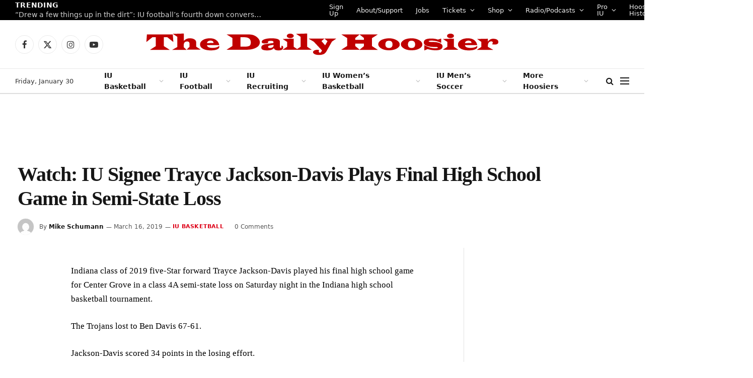

--- FILE ---
content_type: text/html; charset=UTF-8
request_url: https://www.thedailyhoosier.com/watch-iu-signee-trayce-jackson-davis-plays-final-high-school-game-in-semi-state-loss/
body_size: 20529
content:

<!DOCTYPE html>
<html lang="en-US" class="s-light site-s-light">

<head>

	<meta charset="UTF-8" />
	<meta name="viewport" content="width=device-width, initial-scale=1" />
	<title>Watch:  IU Signee Trayce Jackson-Davis Plays Final High School Game in Semi-State Loss &#8211; The Daily Hoosier</title><link rel="preload" as="font" href="https://www.thedailyhoosier.com/wp-content/themes/smart-mag/css/icons/fonts/ts-icons.woff2?v2.8" type="font/woff2" crossorigin="anonymous" />
<meta name='robots' content='max-image-preview:large' />
	<style>img:is([sizes="auto" i], [sizes^="auto," i]) { contain-intrinsic-size: 3000px 1500px }</style>
	<link rel='dns-prefetch' href='//secure.gravatar.com' />
<link rel='dns-prefetch' href='//stats.wp.com' />
<link rel='dns-prefetch' href='//fonts.googleapis.com' />
<link rel='dns-prefetch' href='//v0.wordpress.com' />
<link rel='dns-prefetch' href='//widgets.wp.com' />
<link rel='dns-prefetch' href='//s0.wp.com' />
<link rel='dns-prefetch' href='//0.gravatar.com' />
<link rel='dns-prefetch' href='//1.gravatar.com' />
<link rel='dns-prefetch' href='//2.gravatar.com' />
<link rel='dns-prefetch' href='//i0.wp.com' />
<link rel='dns-prefetch' href='//c0.wp.com' />
<link rel="alternate" type="application/rss+xml" title="The Daily Hoosier &raquo; Feed" href="https://www.thedailyhoosier.com/feed/" />
<link rel="alternate" type="application/rss+xml" title="The Daily Hoosier &raquo; Comments Feed" href="https://www.thedailyhoosier.com/comments/feed/" />
<link rel="alternate" type="application/rss+xml" title="The Daily Hoosier &raquo; Watch:  IU Signee Trayce Jackson-Davis Plays Final High School Game in Semi-State Loss Comments Feed" href="https://www.thedailyhoosier.com/watch-iu-signee-trayce-jackson-davis-plays-final-high-school-game-in-semi-state-loss/feed/" />
<script type="text/javascript">
/* <![CDATA[ */
window._wpemojiSettings = {"baseUrl":"https:\/\/s.w.org\/images\/core\/emoji\/16.0.1\/72x72\/","ext":".png","svgUrl":"https:\/\/s.w.org\/images\/core\/emoji\/16.0.1\/svg\/","svgExt":".svg","source":{"concatemoji":"https:\/\/www.thedailyhoosier.com\/wp-includes\/js\/wp-emoji-release.min.js?ver=6.8.3"}};
/*! This file is auto-generated */
!function(s,n){var o,i,e;function c(e){try{var t={supportTests:e,timestamp:(new Date).valueOf()};sessionStorage.setItem(o,JSON.stringify(t))}catch(e){}}function p(e,t,n){e.clearRect(0,0,e.canvas.width,e.canvas.height),e.fillText(t,0,0);var t=new Uint32Array(e.getImageData(0,0,e.canvas.width,e.canvas.height).data),a=(e.clearRect(0,0,e.canvas.width,e.canvas.height),e.fillText(n,0,0),new Uint32Array(e.getImageData(0,0,e.canvas.width,e.canvas.height).data));return t.every(function(e,t){return e===a[t]})}function u(e,t){e.clearRect(0,0,e.canvas.width,e.canvas.height),e.fillText(t,0,0);for(var n=e.getImageData(16,16,1,1),a=0;a<n.data.length;a++)if(0!==n.data[a])return!1;return!0}function f(e,t,n,a){switch(t){case"flag":return n(e,"\ud83c\udff3\ufe0f\u200d\u26a7\ufe0f","\ud83c\udff3\ufe0f\u200b\u26a7\ufe0f")?!1:!n(e,"\ud83c\udde8\ud83c\uddf6","\ud83c\udde8\u200b\ud83c\uddf6")&&!n(e,"\ud83c\udff4\udb40\udc67\udb40\udc62\udb40\udc65\udb40\udc6e\udb40\udc67\udb40\udc7f","\ud83c\udff4\u200b\udb40\udc67\u200b\udb40\udc62\u200b\udb40\udc65\u200b\udb40\udc6e\u200b\udb40\udc67\u200b\udb40\udc7f");case"emoji":return!a(e,"\ud83e\udedf")}return!1}function g(e,t,n,a){var r="undefined"!=typeof WorkerGlobalScope&&self instanceof WorkerGlobalScope?new OffscreenCanvas(300,150):s.createElement("canvas"),o=r.getContext("2d",{willReadFrequently:!0}),i=(o.textBaseline="top",o.font="600 32px Arial",{});return e.forEach(function(e){i[e]=t(o,e,n,a)}),i}function t(e){var t=s.createElement("script");t.src=e,t.defer=!0,s.head.appendChild(t)}"undefined"!=typeof Promise&&(o="wpEmojiSettingsSupports",i=["flag","emoji"],n.supports={everything:!0,everythingExceptFlag:!0},e=new Promise(function(e){s.addEventListener("DOMContentLoaded",e,{once:!0})}),new Promise(function(t){var n=function(){try{var e=JSON.parse(sessionStorage.getItem(o));if("object"==typeof e&&"number"==typeof e.timestamp&&(new Date).valueOf()<e.timestamp+604800&&"object"==typeof e.supportTests)return e.supportTests}catch(e){}return null}();if(!n){if("undefined"!=typeof Worker&&"undefined"!=typeof OffscreenCanvas&&"undefined"!=typeof URL&&URL.createObjectURL&&"undefined"!=typeof Blob)try{var e="postMessage("+g.toString()+"("+[JSON.stringify(i),f.toString(),p.toString(),u.toString()].join(",")+"));",a=new Blob([e],{type:"text/javascript"}),r=new Worker(URL.createObjectURL(a),{name:"wpTestEmojiSupports"});return void(r.onmessage=function(e){c(n=e.data),r.terminate(),t(n)})}catch(e){}c(n=g(i,f,p,u))}t(n)}).then(function(e){for(var t in e)n.supports[t]=e[t],n.supports.everything=n.supports.everything&&n.supports[t],"flag"!==t&&(n.supports.everythingExceptFlag=n.supports.everythingExceptFlag&&n.supports[t]);n.supports.everythingExceptFlag=n.supports.everythingExceptFlag&&!n.supports.flag,n.DOMReady=!1,n.readyCallback=function(){n.DOMReady=!0}}).then(function(){return e}).then(function(){var e;n.supports.everything||(n.readyCallback(),(e=n.source||{}).concatemoji?t(e.concatemoji):e.wpemoji&&e.twemoji&&(t(e.twemoji),t(e.wpemoji)))}))}((window,document),window._wpemojiSettings);
/* ]]> */
</script>
<link rel='stylesheet' id='pt-cv-public-style-css' href='https://www.thedailyhoosier.com/wp-content/plugins/content-views-query-and-display-post-page/public/assets/css/cv.css?ver=4.2' type='text/css' media='all' />
<style id='wp-emoji-styles-inline-css' type='text/css'>

	img.wp-smiley, img.emoji {
		display: inline !important;
		border: none !important;
		box-shadow: none !important;
		height: 1em !important;
		width: 1em !important;
		margin: 0 0.07em !important;
		vertical-align: -0.1em !important;
		background: none !important;
		padding: 0 !important;
	}
</style>
<link rel='stylesheet' id='wp-block-library-css' href='https://c0.wp.com/c/6.8.3/wp-includes/css/dist/block-library/style.min.css' type='text/css' media='all' />
<style id='classic-theme-styles-inline-css' type='text/css'>
/*! This file is auto-generated */
.wp-block-button__link{color:#fff;background-color:#32373c;border-radius:9999px;box-shadow:none;text-decoration:none;padding:calc(.667em + 2px) calc(1.333em + 2px);font-size:1.125em}.wp-block-file__button{background:#32373c;color:#fff;text-decoration:none}
</style>
<link rel='stylesheet' id='mediaelement-css' href='https://c0.wp.com/c/6.8.3/wp-includes/js/mediaelement/mediaelementplayer-legacy.min.css' type='text/css' media='all' />
<link rel='stylesheet' id='wp-mediaelement-css' href='https://c0.wp.com/c/6.8.3/wp-includes/js/mediaelement/wp-mediaelement.min.css' type='text/css' media='all' />
<style id='jetpack-sharing-buttons-style-inline-css' type='text/css'>
.jetpack-sharing-buttons__services-list{display:flex;flex-direction:row;flex-wrap:wrap;gap:0;list-style-type:none;margin:5px;padding:0}.jetpack-sharing-buttons__services-list.has-small-icon-size{font-size:12px}.jetpack-sharing-buttons__services-list.has-normal-icon-size{font-size:16px}.jetpack-sharing-buttons__services-list.has-large-icon-size{font-size:24px}.jetpack-sharing-buttons__services-list.has-huge-icon-size{font-size:36px}@media print{.jetpack-sharing-buttons__services-list{display:none!important}}.editor-styles-wrapper .wp-block-jetpack-sharing-buttons{gap:0;padding-inline-start:0}ul.jetpack-sharing-buttons__services-list.has-background{padding:1.25em 2.375em}
</style>
<style id='global-styles-inline-css' type='text/css'>
:root{--wp--preset--aspect-ratio--square: 1;--wp--preset--aspect-ratio--4-3: 4/3;--wp--preset--aspect-ratio--3-4: 3/4;--wp--preset--aspect-ratio--3-2: 3/2;--wp--preset--aspect-ratio--2-3: 2/3;--wp--preset--aspect-ratio--16-9: 16/9;--wp--preset--aspect-ratio--9-16: 9/16;--wp--preset--color--black: #000000;--wp--preset--color--cyan-bluish-gray: #abb8c3;--wp--preset--color--white: #ffffff;--wp--preset--color--pale-pink: #f78da7;--wp--preset--color--vivid-red: #cf2e2e;--wp--preset--color--luminous-vivid-orange: #ff6900;--wp--preset--color--luminous-vivid-amber: #fcb900;--wp--preset--color--light-green-cyan: #7bdcb5;--wp--preset--color--vivid-green-cyan: #00d084;--wp--preset--color--pale-cyan-blue: #8ed1fc;--wp--preset--color--vivid-cyan-blue: #0693e3;--wp--preset--color--vivid-purple: #9b51e0;--wp--preset--gradient--vivid-cyan-blue-to-vivid-purple: linear-gradient(135deg,rgba(6,147,227,1) 0%,rgb(155,81,224) 100%);--wp--preset--gradient--light-green-cyan-to-vivid-green-cyan: linear-gradient(135deg,rgb(122,220,180) 0%,rgb(0,208,130) 100%);--wp--preset--gradient--luminous-vivid-amber-to-luminous-vivid-orange: linear-gradient(135deg,rgba(252,185,0,1) 0%,rgba(255,105,0,1) 100%);--wp--preset--gradient--luminous-vivid-orange-to-vivid-red: linear-gradient(135deg,rgba(255,105,0,1) 0%,rgb(207,46,46) 100%);--wp--preset--gradient--very-light-gray-to-cyan-bluish-gray: linear-gradient(135deg,rgb(238,238,238) 0%,rgb(169,184,195) 100%);--wp--preset--gradient--cool-to-warm-spectrum: linear-gradient(135deg,rgb(74,234,220) 0%,rgb(151,120,209) 20%,rgb(207,42,186) 40%,rgb(238,44,130) 60%,rgb(251,105,98) 80%,rgb(254,248,76) 100%);--wp--preset--gradient--blush-light-purple: linear-gradient(135deg,rgb(255,206,236) 0%,rgb(152,150,240) 100%);--wp--preset--gradient--blush-bordeaux: linear-gradient(135deg,rgb(254,205,165) 0%,rgb(254,45,45) 50%,rgb(107,0,62) 100%);--wp--preset--gradient--luminous-dusk: linear-gradient(135deg,rgb(255,203,112) 0%,rgb(199,81,192) 50%,rgb(65,88,208) 100%);--wp--preset--gradient--pale-ocean: linear-gradient(135deg,rgb(255,245,203) 0%,rgb(182,227,212) 50%,rgb(51,167,181) 100%);--wp--preset--gradient--electric-grass: linear-gradient(135deg,rgb(202,248,128) 0%,rgb(113,206,126) 100%);--wp--preset--gradient--midnight: linear-gradient(135deg,rgb(2,3,129) 0%,rgb(40,116,252) 100%);--wp--preset--font-size--small: 13px;--wp--preset--font-size--medium: 20px;--wp--preset--font-size--large: 36px;--wp--preset--font-size--x-large: 42px;--wp--preset--spacing--20: 0.44rem;--wp--preset--spacing--30: 0.67rem;--wp--preset--spacing--40: 1rem;--wp--preset--spacing--50: 1.5rem;--wp--preset--spacing--60: 2.25rem;--wp--preset--spacing--70: 3.38rem;--wp--preset--spacing--80: 5.06rem;--wp--preset--shadow--natural: 6px 6px 9px rgba(0, 0, 0, 0.2);--wp--preset--shadow--deep: 12px 12px 50px rgba(0, 0, 0, 0.4);--wp--preset--shadow--sharp: 6px 6px 0px rgba(0, 0, 0, 0.2);--wp--preset--shadow--outlined: 6px 6px 0px -3px rgba(255, 255, 255, 1), 6px 6px rgba(0, 0, 0, 1);--wp--preset--shadow--crisp: 6px 6px 0px rgba(0, 0, 0, 1);}:where(.is-layout-flex){gap: 0.5em;}:where(.is-layout-grid){gap: 0.5em;}body .is-layout-flex{display: flex;}.is-layout-flex{flex-wrap: wrap;align-items: center;}.is-layout-flex > :is(*, div){margin: 0;}body .is-layout-grid{display: grid;}.is-layout-grid > :is(*, div){margin: 0;}:where(.wp-block-columns.is-layout-flex){gap: 2em;}:where(.wp-block-columns.is-layout-grid){gap: 2em;}:where(.wp-block-post-template.is-layout-flex){gap: 1.25em;}:where(.wp-block-post-template.is-layout-grid){gap: 1.25em;}.has-black-color{color: var(--wp--preset--color--black) !important;}.has-cyan-bluish-gray-color{color: var(--wp--preset--color--cyan-bluish-gray) !important;}.has-white-color{color: var(--wp--preset--color--white) !important;}.has-pale-pink-color{color: var(--wp--preset--color--pale-pink) !important;}.has-vivid-red-color{color: var(--wp--preset--color--vivid-red) !important;}.has-luminous-vivid-orange-color{color: var(--wp--preset--color--luminous-vivid-orange) !important;}.has-luminous-vivid-amber-color{color: var(--wp--preset--color--luminous-vivid-amber) !important;}.has-light-green-cyan-color{color: var(--wp--preset--color--light-green-cyan) !important;}.has-vivid-green-cyan-color{color: var(--wp--preset--color--vivid-green-cyan) !important;}.has-pale-cyan-blue-color{color: var(--wp--preset--color--pale-cyan-blue) !important;}.has-vivid-cyan-blue-color{color: var(--wp--preset--color--vivid-cyan-blue) !important;}.has-vivid-purple-color{color: var(--wp--preset--color--vivid-purple) !important;}.has-black-background-color{background-color: var(--wp--preset--color--black) !important;}.has-cyan-bluish-gray-background-color{background-color: var(--wp--preset--color--cyan-bluish-gray) !important;}.has-white-background-color{background-color: var(--wp--preset--color--white) !important;}.has-pale-pink-background-color{background-color: var(--wp--preset--color--pale-pink) !important;}.has-vivid-red-background-color{background-color: var(--wp--preset--color--vivid-red) !important;}.has-luminous-vivid-orange-background-color{background-color: var(--wp--preset--color--luminous-vivid-orange) !important;}.has-luminous-vivid-amber-background-color{background-color: var(--wp--preset--color--luminous-vivid-amber) !important;}.has-light-green-cyan-background-color{background-color: var(--wp--preset--color--light-green-cyan) !important;}.has-vivid-green-cyan-background-color{background-color: var(--wp--preset--color--vivid-green-cyan) !important;}.has-pale-cyan-blue-background-color{background-color: var(--wp--preset--color--pale-cyan-blue) !important;}.has-vivid-cyan-blue-background-color{background-color: var(--wp--preset--color--vivid-cyan-blue) !important;}.has-vivid-purple-background-color{background-color: var(--wp--preset--color--vivid-purple) !important;}.has-black-border-color{border-color: var(--wp--preset--color--black) !important;}.has-cyan-bluish-gray-border-color{border-color: var(--wp--preset--color--cyan-bluish-gray) !important;}.has-white-border-color{border-color: var(--wp--preset--color--white) !important;}.has-pale-pink-border-color{border-color: var(--wp--preset--color--pale-pink) !important;}.has-vivid-red-border-color{border-color: var(--wp--preset--color--vivid-red) !important;}.has-luminous-vivid-orange-border-color{border-color: var(--wp--preset--color--luminous-vivid-orange) !important;}.has-luminous-vivid-amber-border-color{border-color: var(--wp--preset--color--luminous-vivid-amber) !important;}.has-light-green-cyan-border-color{border-color: var(--wp--preset--color--light-green-cyan) !important;}.has-vivid-green-cyan-border-color{border-color: var(--wp--preset--color--vivid-green-cyan) !important;}.has-pale-cyan-blue-border-color{border-color: var(--wp--preset--color--pale-cyan-blue) !important;}.has-vivid-cyan-blue-border-color{border-color: var(--wp--preset--color--vivid-cyan-blue) !important;}.has-vivid-purple-border-color{border-color: var(--wp--preset--color--vivid-purple) !important;}.has-vivid-cyan-blue-to-vivid-purple-gradient-background{background: var(--wp--preset--gradient--vivid-cyan-blue-to-vivid-purple) !important;}.has-light-green-cyan-to-vivid-green-cyan-gradient-background{background: var(--wp--preset--gradient--light-green-cyan-to-vivid-green-cyan) !important;}.has-luminous-vivid-amber-to-luminous-vivid-orange-gradient-background{background: var(--wp--preset--gradient--luminous-vivid-amber-to-luminous-vivid-orange) !important;}.has-luminous-vivid-orange-to-vivid-red-gradient-background{background: var(--wp--preset--gradient--luminous-vivid-orange-to-vivid-red) !important;}.has-very-light-gray-to-cyan-bluish-gray-gradient-background{background: var(--wp--preset--gradient--very-light-gray-to-cyan-bluish-gray) !important;}.has-cool-to-warm-spectrum-gradient-background{background: var(--wp--preset--gradient--cool-to-warm-spectrum) !important;}.has-blush-light-purple-gradient-background{background: var(--wp--preset--gradient--blush-light-purple) !important;}.has-blush-bordeaux-gradient-background{background: var(--wp--preset--gradient--blush-bordeaux) !important;}.has-luminous-dusk-gradient-background{background: var(--wp--preset--gradient--luminous-dusk) !important;}.has-pale-ocean-gradient-background{background: var(--wp--preset--gradient--pale-ocean) !important;}.has-electric-grass-gradient-background{background: var(--wp--preset--gradient--electric-grass) !important;}.has-midnight-gradient-background{background: var(--wp--preset--gradient--midnight) !important;}.has-small-font-size{font-size: var(--wp--preset--font-size--small) !important;}.has-medium-font-size{font-size: var(--wp--preset--font-size--medium) !important;}.has-large-font-size{font-size: var(--wp--preset--font-size--large) !important;}.has-x-large-font-size{font-size: var(--wp--preset--font-size--x-large) !important;}
:where(.wp-block-post-template.is-layout-flex){gap: 1.25em;}:where(.wp-block-post-template.is-layout-grid){gap: 1.25em;}
:where(.wp-block-columns.is-layout-flex){gap: 2em;}:where(.wp-block-columns.is-layout-grid){gap: 2em;}
:root :where(.wp-block-pullquote){font-size: 1.5em;line-height: 1.6;}
</style>
<link rel='stylesheet' id='tablepress-default-css' href='https://www.thedailyhoosier.com/wp-content/plugins/tablepress/css/build/default.css?ver=3.2.1' type='text/css' media='all' />
<link rel='stylesheet' id='detect-modal-css' href='https://www.thedailyhoosier.com/wp-content/plugins/sphere-core/components/adblock-detect/css/modal.css?ver=1.6.7' type='text/css' media='all' />
<link rel='stylesheet' id='smartmag-core-css' href='https://www.thedailyhoosier.com/wp-content/themes/smart-mag/style.css?ver=10.0.0' type='text/css' media='all' />
<style id='smartmag-core-inline-css' type='text/css'>
:root { --c-main: #dd0017;
--c-main-rgb: 221,0,23;
--text-font: "Inter", system-ui, -apple-system, "Segoe UI", Arial, sans-serif;
--body-font: "Inter", system-ui, -apple-system, "Segoe UI", Arial, sans-serif;
--title-font: "IBM Plex Serif", Georgia, serif;
--title-size-n: 17px;
--title-size-m: 18px;
--title-size-l: 20px;
--main-width: 1220px;
--p-title-space: 7px;
--excerpt-mt: 13px;
--excerpt-size: 14px; }
.post-title:not(._) { letter-spacing: -0.025em; }
:root { --sidebar-width: 300px; }
.ts-row, .has-el-gap { --sidebar-c-width: calc(var(--sidebar-width) + var(--grid-gutter-h) + var(--sidebar-c-pad)); }
:root { --sidebar-pad: 32px; --sidebar-sep-pad: 32px; }
.main-wrap > .main { margin-top: 30px; }
.smart-head-main .smart-head-mid { --head-h: 96px; }
.smart-head-main .smart-head-bot { --head-h: 51px; border-top-width: 1px; border-top-color: #e8e8e8; border-bottom-width: 2px; border-bottom-color: #dedede; }
.navigation-main .menu > li > a { font-size: 14px; font-weight: 600; }
.navigation-main .menu > li li a { font-size: 13px; }
.navigation-main { --nav-items-space: 16px; }
.mobile-menu { font-size: 15px; }
.smart-head-main .spc-social { --spc-social-fs: 17px; --spc-social-size: 37px; }
.smart-head-main .hamburger-icon { width: 18px; }
.trending-ticker .heading { color: #f7f7f7; font-size: 13.8px; font-weight: 600; letter-spacing: .02em; margin-right: 30px; }
.trending-ticker .post-link { font-size: 13.8px; }
.trending-ticker { --max-width: 500px; }
.post-meta .meta-item, .post-meta .text-in { font-size: 11px; }
.post-meta .text-in, .post-meta .post-cat > a { font-size: 11px; }
.post-meta .post-cat > a { font-weight: 600; text-transform: uppercase; letter-spacing: .02em; }
.post-meta .post-author > a { font-weight: 600; }
.block-head-f .heading { font-size: 16px; font-weight: 800; text-transform: uppercase; letter-spacing: .03em; }
.block-head-f { --space-below: 15px; --line-weight: 2px; --c-border: #ffffff; }
.s-dark .block-head-f { --c-border: #151516; }
.loop-grid-base .media { margin-bottom: 13px; }
.list-post { --list-p-media-width: 30%; --list-p-media-max-width: 85%; }
.loop-small .ratio-is-custom { padding-bottom: calc(100% / 1.1); }
.loop-small .media:not(i) { max-width: 75px; }
.post-meta-single .meta-item, .post-meta-single .text-in { font-size: 12px; }
.the-post-header .post-meta .post-title { font-weight: 600; }
.entry-content { font-family: "IBM Plex Serif", Georgia, serif; font-size: 17px; }
.site-s-light .entry-content { color: #000000; }
.post-share-float .share-text { font-size: 10px; }
.post-share-float .service { width: 38px; height: 38px; margin-bottom: 8px; border-radius: 50px; font-size: 16px; }
.s-post-modern .post-content-wrap { display: grid; grid-template-columns: minmax(0, 1fr); }
.s-post-modern .entry-content { max-width: min(100%, calc(700px + var(--p-spacious-pad)*2)); justify-self: center; }
.s-head-large .sub-title { font-size: 17px; }
.site-s-light .s-head-large .sub-title { color: #515151; }
.site-s-light .s-head-large .post-meta { --c-post-meta: #565656; }
.s-post-large .post-content-wrap { display: grid; grid-template-columns: minmax(0, 1fr); }
.s-post-large .entry-content { max-width: min(100%, calc(700px + var(--p-spacious-pad)*2)); justify-self: center; }
.a-wrap-2:not(._) { padding-top: 17px; padding-bottom: 17px; padding-left: 15px; padding-right: 15px; margin-top: 0px; margin-bottom: 0px; }
@media (min-width: 1200px) { .s-head-large .post-title { font-size: 40px; } }
@media (min-width: 940px) and (max-width: 1200px) { :root { --sidebar-width: 280px; }
.ts-row, .has-el-gap { --sidebar-c-width: calc(var(--sidebar-width) + var(--grid-gutter-h) + var(--sidebar-c-pad)); }
.navigation-main .menu > li > a { font-size: calc(10px + (14px - 10px) * .7); }
.trending-ticker { --max-width: 400px; } }
@media (max-width: 767px) { .s-head-large .post-title { font-size: 29px; } }


</style>
<link rel='stylesheet' id='smartmag-magnific-popup-css' href='https://www.thedailyhoosier.com/wp-content/themes/smart-mag/css/lightbox.css?ver=10.0.0' type='text/css' media='all' />
<link rel='stylesheet' id='smartmag-icons-css' href='https://www.thedailyhoosier.com/wp-content/themes/smart-mag/css/icons/icons.css?ver=10.0.0' type='text/css' media='all' />
<link rel='stylesheet' id='smartmag-gfonts-custom-css' href='https://fonts.googleapis.com/css?family=Inter%3A400%2C500%2C600%2C700%7CIBM+Plex+Serif%3A400%2C500%2C600%2C700&#038;display=optional' type='text/css' media='all' />
<link rel='stylesheet' id='jetpack_css-css' href='https://c0.wp.com/p/jetpack/13.7.1/css/jetpack.css' type='text/css' media='all' />
<script type="text/javascript" id="jetpack_related-posts-js-extra">
/* <![CDATA[ */
var related_posts_js_options = {"post_heading":"h4"};
/* ]]> */
</script>
<script type="text/javascript" src="https://c0.wp.com/p/jetpack/13.7.1/_inc/build/related-posts/related-posts.min.js" id="jetpack_related-posts-js"></script>
<script type="text/javascript" src="https://c0.wp.com/c/6.8.3/wp-includes/js/jquery/jquery.min.js" id="jquery-core-js"></script>
<script type="text/javascript" src="https://c0.wp.com/c/6.8.3/wp-includes/js/jquery/jquery-migrate.min.js" id="jquery-migrate-js"></script>
<link rel="https://api.w.org/" href="https://www.thedailyhoosier.com/wp-json/" /><link rel="alternate" title="JSON" type="application/json" href="https://www.thedailyhoosier.com/wp-json/wp/v2/posts/11240" /><link rel="EditURI" type="application/rsd+xml" title="RSD" href="https://www.thedailyhoosier.com/xmlrpc.php?rsd" />
<meta name="generator" content="WordPress 6.8.3" />
<link rel="canonical" href="https://www.thedailyhoosier.com/watch-iu-signee-trayce-jackson-davis-plays-final-high-school-game-in-semi-state-loss/" />
<link rel='shortlink' href='https://wp.me/p8wDCX-2Vi' />
<link rel="alternate" title="oEmbed (JSON)" type="application/json+oembed" href="https://www.thedailyhoosier.com/wp-json/oembed/1.0/embed?url=https%3A%2F%2Fwww.thedailyhoosier.com%2Fwatch-iu-signee-trayce-jackson-davis-plays-final-high-school-game-in-semi-state-loss%2F" />
<link rel="alternate" title="oEmbed (XML)" type="text/xml+oembed" href="https://www.thedailyhoosier.com/wp-json/oembed/1.0/embed?url=https%3A%2F%2Fwww.thedailyhoosier.com%2Fwatch-iu-signee-trayce-jackson-davis-plays-final-high-school-game-in-semi-state-loss%2F&#038;format=xml" />
	<style>img#wpstats{display:none}</style>
		
		<script>
		var BunyadSchemeKey = 'bunyad-scheme';
		(() => {
			const d = document.documentElement;
			const c = d.classList;
			var scheme = localStorage.getItem(BunyadSchemeKey);
			
			if (scheme) {
				d.dataset.origClass = c;
				scheme === 'dark' ? c.remove('s-light', 'site-s-light') : c.remove('s-dark', 'site-s-dark');
				c.add('site-s-' + scheme, 's-' + scheme);
			}
		})();
		</script>
		<meta name="generator" content="Elementor 3.23.3; features: e_optimized_css_loading, additional_custom_breakpoints, e_lazyload; settings: css_print_method-external, google_font-enabled, font_display-swap">
			<style>
				.e-con.e-parent:nth-of-type(n+4):not(.e-lazyloaded):not(.e-no-lazyload),
				.e-con.e-parent:nth-of-type(n+4):not(.e-lazyloaded):not(.e-no-lazyload) * {
					background-image: none !important;
				}
				@media screen and (max-height: 1024px) {
					.e-con.e-parent:nth-of-type(n+3):not(.e-lazyloaded):not(.e-no-lazyload),
					.e-con.e-parent:nth-of-type(n+3):not(.e-lazyloaded):not(.e-no-lazyload) * {
						background-image: none !important;
					}
				}
				@media screen and (max-height: 640px) {
					.e-con.e-parent:nth-of-type(n+2):not(.e-lazyloaded):not(.e-no-lazyload),
					.e-con.e-parent:nth-of-type(n+2):not(.e-lazyloaded):not(.e-no-lazyload) * {
						background-image: none !important;
					}
				}
			</style>
			<!-- PLACE THIS SECTION INSIDE OF YOUR HEAD TAGS -->
<!-- Below is a recommended list of pre-connections, which allow the network to establish each connection quicker, speeding up response times and improving ad performance. -->
<link rel="preconnect" href="https://a.pub.network/" crossorigin />
<link rel="preconnect" href="https://b.pub.network/" crossorigin />
<link rel="preconnect" href="https://c.pub.network/" crossorigin />
<link rel="preconnect" href="https://d.pub.network/" crossorigin />
<link rel="preconnect" href="https://c.amazon-adsystem.com" crossorigin />
<link rel="preconnect" href="https://s.amazon-adsystem.com" crossorigin />
<link rel="preconnect" href="https://btloader.com/" crossorigin />
<link rel="preconnect" href="https://api.btloader.com/" crossorigin />
<link rel="preconnect" href="https://confiant-integrations.global.ssl.fastly.net" crossorigin />
<!-- Below is a link to a CSS file that accounts for Cumulative Layout Shift, a new Core Web Vitals subset that Google uses to help rank your site in search -->
<!-- The file is intended to eliminate the layout shifts that are seen when ads load into the page. If you don't want to use this, simply remove this file -->
<!-- To find out more about CLS, visit https://web.dev/vitals/ -->
<link rel="stylesheet" href="https://a.pub.network/thedailyhoosier-com/cls.css">
<script data-cfasync="false" type="text/javascript">
  var freestar = freestar || {};
  freestar.queue = freestar.queue || [];
  freestar.config = freestar.config || {};
  freestar.config.enabled_slots = [];
  freestar.initCallback = function () { (freestar.config.enabled_slots.length === 0) ? freestar.initCallbackCalled = false : freestar.newAdSlots(freestar.config.enabled_slots) }
</script>
<script src="https://a.pub.network/thedailyhoosier-com/pubfig.min.js" data-cfasync="false" async></script>
<!-- Jetpack Open Graph Tags -->
<meta property="og:type" content="article" />
<meta property="og:title" content="Watch:  IU Signee Trayce Jackson-Davis Plays Final High School Game in Semi-State Loss" />
<meta property="og:url" content="https://www.thedailyhoosier.com/watch-iu-signee-trayce-jackson-davis-plays-final-high-school-game-in-semi-state-loss/" />
<meta property="og:description" content="Indiana class of 2019 five-Star forward Trayce Jackson-Davis played his final high school game for Center Grove in a class 4A semi-state loss on Saturday night in the Indiana high school basketball…" />
<meta property="article:published_time" content="2019-03-17T03:30:28+00:00" />
<meta property="article:modified_time" content="2023-09-29T04:53:11+00:00" />
<meta property="og:site_name" content="The Daily Hoosier" />
<meta property="og:image" content="http://img.youtube.com/vi/UTWRGHSaSI0/0.jpg" />
<meta property="og:image:secure_url" content="https://img.youtube.com/vi/UTWRGHSaSI0/0.jpg" />
<meta property="og:image:width" content="512" />
<meta property="og:image:height" content="512" />
<meta property="og:image:alt" content="" />
<meta property="og:locale" content="en_US" />
<meta name="twitter:text:title" content="Watch:  IU Signee Trayce Jackson-Davis Plays Final High School Game in Semi-State Loss" />
<meta name="twitter:image" content="https://i0.wp.com/www.thedailyhoosier.com/wp-content/uploads/2017/03/cropped-download.jpg?fit=240%2C240&amp;ssl=1" />
<meta name="twitter:card" content="summary" />

<!-- End Jetpack Open Graph Tags -->
<link rel="icon" href="https://i0.wp.com/www.thedailyhoosier.com/wp-content/uploads/2017/03/cropped-download.jpg?fit=32%2C32&#038;ssl=1" sizes="32x32" />
<link rel="icon" href="https://i0.wp.com/www.thedailyhoosier.com/wp-content/uploads/2017/03/cropped-download.jpg?fit=192%2C192&#038;ssl=1" sizes="192x192" />
<link rel="apple-touch-icon" href="https://i0.wp.com/www.thedailyhoosier.com/wp-content/uploads/2017/03/cropped-download.jpg?fit=180%2C180&#038;ssl=1" />
<meta name="msapplication-TileImage" content="https://i0.wp.com/www.thedailyhoosier.com/wp-content/uploads/2017/03/cropped-download.jpg?fit=270%2C270&#038;ssl=1" />


</head>

<body class="wp-singular post-template-default single single-post postid-11240 single-format-standard wp-theme-smart-mag right-sidebar post-layout-large post-cat-12 has-lb has-lb-sm has-sb-sep layout-normal elementor-default elementor-kit-53665">



<div class="main-wrap">

	
<div class="off-canvas-backdrop"></div>
<div class="mobile-menu-container off-canvas s-dark" id="off-canvas">

	<div class="off-canvas-head">
		<a href="#" class="close">
			<span class="visuallyhidden">Close Menu</span>
			<i class="tsi tsi-times"></i>
		</a>

		<div class="ts-logo">
			<img class="logo-mobile logo-image" src="https://i0.wp.com/www.thedailyhoosier.com/wp-content/uploads/2023/06/logo-white2x.png?fit=700%2C44&#038;ssl=1" width="350" height="22" alt="The Daily Hoosier"/>		</div>
	</div>

	<div class="off-canvas-content">

					<ul class="mobile-menu"></ul>
		
		
		
		<div class="spc-social-block spc-social spc-social-b smart-head-social">
		
			
				<a href="https://www.facebook.com/thedailyhoosier/" class="link service s-facebook" target="_blank" rel="nofollow noopener">
					<i class="icon tsi tsi-facebook"></i>					<span class="visuallyhidden">Facebook</span>
				</a>
									
			
				<a href="https://twitter.com/daily_hoosier" class="link service s-twitter" target="_blank" rel="nofollow noopener">
					<i class="icon tsi tsi-twitter"></i>					<span class="visuallyhidden">X (Twitter)</span>
				</a>
									
			
				<a href="https://www.instagram.com/thedailyhoosier/" class="link service s-instagram" target="_blank" rel="nofollow noopener">
					<i class="icon tsi tsi-instagram"></i>					<span class="visuallyhidden">Instagram</span>
				</a>
									
			
		</div>

		
	</div>

</div>
<div class="smart-head smart-head-a smart-head-main" id="smart-head" data-sticky="auto" data-sticky-type="smart" data-sticky-full>
	
	<div class="smart-head-row smart-head-top s-dark smart-head-row-full">

		<div class="inner full">

							
				<div class="items items-left ">
				
<div class="trending-ticker" data-delay="8">
	<span class="heading">Trending</span>

	<ul>
				
			<li><a href="https://www.thedailyhoosier.com/drew-a-few-things-up-in-the-dirt-iu-footballs-fourth-down-conversion-for-the-ages/" class="post-link">&#8220;Drew a few things up in the dirt&#8221;:  IU football&#8217;s fourth down conversion for the ages</a></li>
		
				
			<li><a href="https://www.thedailyhoosier.com/iu-womens-basketball-three-reasons-the-hoosiers-fell-to-michigan-highlights-stats-quotes/" class="post-link">IU women&#8217;s basketball: Three reasons the Hoosiers fell to Michigan, highlights, stats, quotes</a></li>
		
				
			<li><a href="https://www.thedailyhoosier.com/iu-football-recent-program-alum-seeing-success-pay-dividends-with-high-school-recruits/" class="post-link">IU football: Recent program alum seeing success pay dividends with high school recruits</a></li>
		
				
			<li><a href="https://www.thedailyhoosier.com/we-cant-treat-it-like-an-intramural-sport-anymore-iu-went-all-in-on-football-with-magnificent-results/" class="post-link">&#8220;We can&#8217;t treat it like an intramural sport anymore&#8221;: IU went all-in on football with magnificent results</a></li>
		
				
			<li><a href="https://www.thedailyhoosier.com/a-little-beyond-that-cignetti-sees-no-reason-to-bring-old-oaken-bucket-to-national-championship-recognition/" class="post-link">&#8220;A little beyond that&#8221;: Cignetti sees no reason to bring Old Oaken Bucket to national championship recognition</a></li>
		
				
			<li><a href="https://www.thedailyhoosier.com/upland-releasing-national-championship-edition-of-curt-cignettis-beer/" class="post-link">Upland releasing national championship edition of Curt Cignetti&#8217;s beer</a></li>
		
				
			<li><a href="https://www.thedailyhoosier.com/iu-basketball-recruiting-hoosiers-land-2026-forward-trevor-manhertz/" class="post-link">IU basketball recruiting:  Hoosiers land 2026 forward Trevor Manhertz</a></li>
		
				
			<li><a href="https://www.thedailyhoosier.com/iu-basketball-purdue-at-indiana-the-report-card-6/" class="post-link">IU basketball: Purdue at Indiana — The Report Card</a></li>
		
				
			</ul>
</div>
				</div>

							
				<div class="items items-center empty">
								</div>

							
				<div class="items items-right ">
					<div class="nav-wrap">
		<nav class="navigation navigation-small nav-hov-a">
			<ul id="menu-blank" class="menu"><li id="menu-item-53571" class="menu-item menu-item-type-post_type menu-item-object-page menu-item-53571"><a href="https://www.thedailyhoosier.com/the-daily-hoosier-e-mail-sign-up-page/">Sign Up</a></li>
<li id="menu-item-158" class="menu-item menu-item-type-post_type menu-item-object-page menu-item-158"><a href="https://www.thedailyhoosier.com/contact-us/">About/Support</a></li>
<li id="menu-item-43393" class="menu-item menu-item-type-post_type menu-item-object-page menu-item-43393"><a href="https://www.thedailyhoosier.com/opportunities-with-the-daily-hoosier/">Jobs</a></li>
<li id="menu-item-652" class="menu-item menu-item-type-post_type menu-item-object-page menu-item-has-children menu-item-652"><a href="https://www.thedailyhoosier.com/tickets/">Tickets</a>
<ul class="sub-menu">
	<li id="menu-item-653" class="menu-item menu-item-type-custom menu-item-object-custom menu-item-653"><a target="_blank" href="https://prf.hn/click/camref:1100ljX9Y/destination:https%3A%2F%2Fwww.stubhub.com%2Findiana-hoosiers-basketball-tickets%2Fperformer%2F6870%2F">IUBB Tickets (Stubhub)</a></li>
	<li id="menu-item-654" class="menu-item menu-item-type-custom menu-item-object-custom menu-item-654"><a target="_blank" href="https://prf.hn/click/camref:1100ljX9Y/destination:https%3A%2F%2Fwww.stubhub.com%2Findiana-hoosiers-football-tickets%2Fperformer%2F15007%2F">IUFB Tickets (Stubhub)</a></li>
</ul>
</li>
<li id="menu-item-665" class="menu-item menu-item-type-post_type menu-item-object-page menu-item-has-children menu-item-665"><a href="https://www.thedailyhoosier.com/shop/">Shop</a>
<ul class="sub-menu">
	<li id="menu-item-662" class="menu-item menu-item-type-custom menu-item-object-custom menu-item-662"><a target="_blank" href="https://fanatics.ncw6.net/c/2274022/621092/9663">Official IU Store</a></li>
	<li id="menu-item-25163" class="menu-item menu-item-type-custom menu-item-object-custom menu-item-25163"><a target="_blank" href="http://adidas.njih.net/c/2274022/264102/4270?c=affiliate_2021&#038;af_reengagement_window=30d&#038;af_channel=affiliates&#038;pid=impactradius_int&#038;is_retargeting=true&#038;af_siteid=2274022&#038;u=https%3A%2F%2Fwww.adidas.com%2Fus%2Findiana_hoosiers">IU Adidas Store</a></li>
	<li id="menu-item-13132" class="menu-item menu-item-type-custom menu-item-object-custom menu-item-13132"><a target="_blank" href="https://amzn.to/2qMtzZw">Amazon: Support TDH</a></li>
	<li id="menu-item-25547" class="menu-item menu-item-type-custom menu-item-object-custom menu-item-25547"><a target="_blank" href="https://sportsmemorabilia.evyy.net/7mJZA3">IU Memorabilia</a></li>
	<li id="menu-item-666" class="menu-item menu-item-type-custom menu-item-object-custom menu-item-666"><a target="_blank" href="http://www.iupress.indiana.edu/index.php?ref=45">IU Press (Books)</a></li>
	<li id="menu-item-4312" class="menu-item menu-item-type-post_type menu-item-object-page menu-item-4312"><a href="https://www.thedailyhoosier.com/the-daily-hoosier-store/">The Daily Hoosier T-Shirt</a></li>
</ul>
</li>
<li id="menu-item-13149" class="menu-item menu-item-type-taxonomy menu-item-object-category menu-item-has-children menu-cat-594 menu-item-13149"><a href="https://www.thedailyhoosier.com/category/radio/">Radio/Podcasts</a>
<ul class="sub-menu">
	<li id="menu-item-65858" class="menu-item menu-item-type-custom menu-item-object-custom menu-item-65858"><a href="https://www.thedailyhoosier.com/tag/east-17th-street/">East 17th Street</a></li>
</ul>
</li>
<li id="menu-item-916" class="menu-item menu-item-type-taxonomy menu-item-object-category menu-item-has-children menu-cat-153 menu-item-916"><a href="https://www.thedailyhoosier.com/category/pro-hoosiers/">Pro IU</a>
<ul class="sub-menu">
	<li id="menu-item-918" class="menu-item menu-item-type-taxonomy menu-item-object-category menu-cat-154 menu-item-918"><a href="https://www.thedailyhoosier.com/category/pro-hoosiers/iubb-nba/">IUBB NBA</a></li>
	<li id="menu-item-1367" class="menu-item menu-item-type-taxonomy menu-item-object-category menu-cat-228 menu-item-1367"><a href="https://www.thedailyhoosier.com/category/pro-hoosiers/iufb-nfl/">IUFB NFL</a></li>
	<li id="menu-item-917" class="menu-item menu-item-type-taxonomy menu-item-object-category menu-cat-155 menu-item-917"><a href="https://www.thedailyhoosier.com/category/pro-hoosiers/iubase-mlb/">IUBASE MLB</a></li>
</ul>
</li>
<li id="menu-item-30235" class="menu-item menu-item-type-custom menu-item-object-custom menu-item-has-children menu-item-30235"><a target="_blank">Hoosier History</a>
<ul class="sub-menu">
	<li id="menu-item-79230" class="menu-item menu-item-type-taxonomy menu-item-object-category menu-cat-125 menu-item-79230"><a href="https://www.thedailyhoosier.com/category/history/basketball-history/">Basketball History</a></li>
	<li id="menu-item-79232" class="menu-item menu-item-type-post_type menu-item-object-page menu-item-79232"><a href="https://www.thedailyhoosier.com/iu-basketball-march-madness-classics/">March Madness Classics</a></li>
	<li id="menu-item-79231" class="menu-item menu-item-type-taxonomy menu-item-object-category menu-cat-126 menu-item-79231"><a href="https://www.thedailyhoosier.com/category/history/football-history/">Football History</a></li>
</ul>
</li>
</ul>		</nav>
	</div>
				</div>

						
		</div>
	</div>

	
	<div class="smart-head-row smart-head-mid smart-head-row-3 is-light smart-head-row-full">

		<div class="inner full">

							
				<div class="items items-left ">
				
		<div class="spc-social-block spc-social spc-social-b smart-head-social">
		
			
				<a href="https://www.facebook.com/thedailyhoosier/" class="link service s-facebook" target="_blank" rel="nofollow noopener">
					<i class="icon tsi tsi-facebook"></i>					<span class="visuallyhidden">Facebook</span>
				</a>
									
			
				<a href="https://twitter.com/daily_hoosier" class="link service s-twitter" target="_blank" rel="nofollow noopener">
					<i class="icon tsi tsi-twitter"></i>					<span class="visuallyhidden">X (Twitter)</span>
				</a>
									
			
				<a href="https://www.instagram.com/thedailyhoosier/" class="link service s-instagram" target="_blank" rel="nofollow noopener">
					<i class="icon tsi tsi-instagram"></i>					<span class="visuallyhidden">Instagram</span>
				</a>
									
			
				<a href="https://www.youtube.com/channel/UCk4rBQ4bJofAYXlxdwnjXSw" class="link service s-youtube" target="_blank" rel="nofollow noopener">
					<i class="icon tsi tsi-youtube-play"></i>					<span class="visuallyhidden">YouTube</span>
				</a>
									
			
		</div>

						</div>

							
				<div class="items items-center ">
					<a href="https://www.thedailyhoosier.com/" title="The Daily Hoosier" rel="home" class="logo-link ts-logo logo-is-image">
		<span>
			
				
					<img src="https://smartmag.theme-sphere.com/smart-times/wp-content/uploads/sites/30/2022/03/The-Smart-Times-Logo01-white.png" class="logo-image logo-image-dark" alt="The Daily Hoosier" srcset="https://smartmag.theme-sphere.com/smart-times/wp-content/uploads/sites/30/2022/03/The-Smart-Times-Logo01-white.png ,https://smartmag.theme-sphere.com/smart-times/wp-content/uploads/sites/30/2022/03/The-Smart-Times-Logo01-white@2x.png 2x" width="1024" height="683"/><img src="https://www.thedailyhoosier.com/wp-content/uploads/2023/06/logo2x.png" class="logo-image" alt="The Daily Hoosier" width="700" height="44"/>
									 
					</span>
	</a>				</div>

							
				<div class="items items-right empty">
								</div>

						
		</div>
	</div>

	
	<div class="smart-head-row smart-head-bot smart-head-row-3 is-light has-center-nav smart-head-row-full">

		<div class="inner full">

							
				<div class="items items-left ">
				
<span class="h-date">
	Friday, January 30</span>				</div>

							
				<div class="items items-center ">
					<div class="nav-wrap">
		<nav class="navigation navigation-main nav-hov-a">
			<ul id="menu-mens-basketball" class="menu"><li id="menu-item-248" class="menu-item menu-item-type-taxonomy menu-item-object-category current-post-ancestor current-menu-parent current-post-parent menu-item-has-children menu-cat-12 menu-item-248"><a href="https://www.thedailyhoosier.com/category/iubb/">IU Basketball</a>
<ul class="sub-menu">
	<li id="menu-item-31200" class="menu-item menu-item-type-post_type menu-item-object-page menu-item-31200"><a href="https://www.thedailyhoosier.com/the-latest-iu-basketball-news-and-game-coverage/">Latest IU Basketball News</a></li>
	<li id="menu-item-80323" class="menu-item menu-item-type-post_type menu-item-object-post menu-item-80323"><a href="https://www.thedailyhoosier.com/iu-basketball-2025-26-schedule-page/">IU Basketball 2025-26 Schedule</a></li>
	<li id="menu-item-77143" class="menu-item menu-item-type-post_type menu-item-object-post menu-item-77143"><a href="https://www.thedailyhoosier.com/the-iu-basketball-2025-26-roster-page/">25-26 IU Basketball Roster</a></li>
	<li id="menu-item-2418" class="menu-item menu-item-type-custom menu-item-object-custom menu-item-2418"><a target="_blank" href="https://bigten.org/standings.aspx?path=mbball">25-26 Big Ten Standings</a></li>
	<li id="menu-item-537" class="menu-item menu-item-type-custom menu-item-object-custom menu-item-537"><a target="_blank" href="https://iuhoosiers.com/sports/mens-basketball/stats/2025-26">25-26 IU Basketball Stats</a></li>
	<li id="menu-item-34158" class="menu-item menu-item-type-post_type menu-item-object-post menu-item-34158"><a href="https://www.thedailyhoosier.com/iu-basketball-scholarship-chart-update-post-michael-durr-addition/">Scholarship Chart</a></li>
	<li id="menu-item-3426" class="menu-item menu-item-type-post_type menu-item-object-post menu-item-3426"><a href="https://www.thedailyhoosier.com/indianas-2024-25-schedule-and-beyond/">Future Schedules</a></li>
	<li id="menu-item-78037" class="menu-item menu-item-type-post_type menu-item-object-post menu-item-78037"><a href="https://www.thedailyhoosier.com/a-complete-look-at-whos-coming-and-going-for-big-ten-basketball-teams-in-2025-26/">Big Ten Coming and Going</a></li>
	<li id="menu-item-19473" class="menu-item menu-item-type-post_type menu-item-object-post menu-item-19473"><a href="https://www.thedailyhoosier.com/rankings-page-links-to-the-top-ncaa-mens-basketball-ranking-services-including-the-net/">Rankings &#038; Bracketology</a></li>
	<li id="menu-item-974" class="menu-item menu-item-type-custom menu-item-object-custom menu-item-974"><a target="_blank" href="https://s3.us-east-2.amazonaws.com/sidearm.nextgen.sites/iuhoosiers.com/documents/2025/10/13/MBB_Media_Guide_WEB.pdf?timestamp=20251013035317">IU Basketball Media Guide</a></li>
</ul>
</li>
<li id="menu-item-249" class="menu-item menu-item-type-taxonomy menu-item-object-category menu-item-has-children menu-cat-21 menu-item-249"><a href="https://www.thedailyhoosier.com/category/iufb/">IU Football</a>
<ul class="sub-menu">
	<li id="menu-item-31205" class="menu-item menu-item-type-post_type menu-item-object-page menu-item-31205"><a href="https://www.thedailyhoosier.com/the-latest-iu-football-news-and-game-coverage/">Latest IU Football News</a></li>
	<li id="menu-item-77777" class="menu-item menu-item-type-post_type menu-item-object-post menu-item-77777"><a href="https://www.thedailyhoosier.com/indiana-football-the-2025-schedule-page/">2025 Schedule</a></li>
	<li id="menu-item-45489" class="menu-item menu-item-type-custom menu-item-object-custom menu-item-45489"><a href="https://iuhoosiers.com/sports/football/roster">Current roster</a></li>
	<li id="menu-item-538" class="menu-item menu-item-type-custom menu-item-object-custom menu-item-538"><a target="_blank" href="https://static.iuhoosiers.com/custompages/stats/fb/2025/25-Season.pdf">2025 IUFB Stats</a></li>
	<li id="menu-item-16787" class="menu-item menu-item-type-custom menu-item-object-custom menu-item-16787"><a target="_blank" href="https://bigten.org/standings.aspx?path=football">2025 B1G Standings</a></li>
	<li id="menu-item-83723" class="menu-item menu-item-type-post_type menu-item-object-post menu-item-83723"><a href="https://www.thedailyhoosier.com/iu-football-position-by-position-look-at-anticipated-2026-roster-changes/">2026 roster outlook</a></li>
	<li id="menu-item-59823" class="menu-item menu-item-type-post_type menu-item-object-post menu-item-59823"><a href="https://www.thedailyhoosier.com/indiana-football-positional-scholarship-breakdown/">2025 scholarship tracker</a></li>
	<li id="menu-item-33967" class="menu-item menu-item-type-post_type menu-item-object-post menu-item-33967"><a href="https://www.thedailyhoosier.com/iu-football-a-look-at-the-programs-known-future-opponents-through-2031/">Future opponents through 2032</a></li>
	<li id="menu-item-975" class="menu-item menu-item-type-custom menu-item-object-custom menu-item-975"><a target="_blank" href="https://static.iuhoosiers.com/custompages/PDF/FB/2025/25-FB-Record_Book.pdf">IU Football 2025 Record Book</a></li>
</ul>
</li>
<li id="menu-item-266" class="menu-item menu-item-type-taxonomy menu-item-object-category current-post-ancestor current-menu-parent current-post-parent menu-item-has-children menu-cat-85 menu-item-266"><a href="https://www.thedailyhoosier.com/category/recruiting/">IU Recruiting</a>
<ul class="sub-menu">
	<li id="menu-item-31210" class="menu-item menu-item-type-post_type menu-item-object-page menu-item-31210"><a href="https://www.thedailyhoosier.com/the-latest-iu-basketball-recruiting-news/">IU Basketball Recruiting News</a></li>
	<li id="menu-item-31214" class="menu-item menu-item-type-post_type menu-item-object-page menu-item-31214"><a href="https://www.thedailyhoosier.com/the-latest-iu-football-recruiting-news/">IU Football Recruiting News</a></li>
	<li id="menu-item-83722" class="menu-item menu-item-type-post_type menu-item-object-post menu-item-83722"><a href="https://www.thedailyhoosier.com/iu-football-2026-transfer-portal-tracker/">IU Football 2026 portal tracker</a></li>
	<li id="menu-item-4202" class="menu-item menu-item-type-post_type menu-item-object-post menu-item-4202"><a target="_blank" href="https://www.thedailyhoosier.com/first-look-indianas-class-of-2020-and-2021-prospects/">IUBB 2026-28 Prospects</a></li>
	<li id="menu-item-5095" class="menu-item menu-item-type-post_type menu-item-object-post menu-item-5095"><a href="https://www.thedailyhoosier.com/updated-indiana-football-recruiting-board/">IU Football Recruiting Commits</a></li>
</ul>
</li>
<li id="menu-item-1523" class="menu-item menu-item-type-taxonomy menu-item-object-category menu-item-has-children menu-cat-253 menu-item-1523"><a href="https://www.thedailyhoosier.com/category/womens-basketball/">IU Women&#8217;s Basketball</a>
<ul class="sub-menu">
	<li id="menu-item-39867" class="menu-item menu-item-type-post_type menu-item-object-page menu-item-39867"><a href="https://www.thedailyhoosier.com/the-latest-iu-womens-basketball-news-and-game-coverage/">IU Women’s Basketball News</a></li>
	<li id="menu-item-39861" class="menu-item menu-item-type-custom menu-item-object-custom menu-item-39861"><a href="https://iuhoosiers.com/sports/womens-basketball/schedule">25-26 Schedule</a></li>
	<li id="menu-item-41022" class="menu-item menu-item-type-custom menu-item-object-custom menu-item-41022"><a href="https://bigten.org/standings.aspx?path=wbball">Big Ten Standings</a></li>
</ul>
</li>
<li id="menu-item-401" class="menu-item menu-item-type-taxonomy menu-item-object-category menu-item-has-children menu-cat-105 menu-item-401"><a href="https://www.thedailyhoosier.com/category/mens-soccer/">IU Men&#8217;s Soccer</a>
<ul class="sub-menu">
	<li id="menu-item-58025" class="menu-item menu-item-type-custom menu-item-object-custom menu-item-58025"><a href="https://iuhoosiers.com/sports/mens-soccer/schedule">2025 Schedule</a></li>
	<li id="menu-item-2212" class="menu-item menu-item-type-post_type menu-item-object-page menu-item-2212"><a href="https://www.thedailyhoosier.com/mens-soccer-program-history/">Indiana Men’s Soccer:  Program History</a></li>
</ul>
</li>
<li id="menu-item-900" class="menu-item menu-item-type-taxonomy menu-item-object-category menu-item-has-children menu-cat-156 menu-item-900"><a href="https://www.thedailyhoosier.com/category/more-hoosiers/">More Hoosiers</a>
<ul class="sub-menu">
	<li id="menu-item-46392" class="menu-item menu-item-type-post_type menu-item-object-post menu-item-46392"><a href="https://www.thedailyhoosier.com/several-nil-options-have-emerged-providing-tangible-benefits-to-hoosier-fans-while-supporting-iu-athletes/">Fan and Business NIL options</a></li>
	<li id="menu-item-250" class="menu-item menu-item-type-taxonomy menu-item-object-category menu-item-has-children menu-cat-57 menu-item-250"><a href="https://www.thedailyhoosier.com/category/iubase/">IU Baseball</a>
	<ul class="sub-menu">
		<li id="menu-item-1238" class="menu-item menu-item-type-custom menu-item-object-custom menu-item-1238"><a target="_blank" href="http://iuhoosiers.com/schedule.aspx?path=baseball&#038;">Baseball Schedule</a></li>
		<li id="menu-item-2876" class="menu-item menu-item-type-custom menu-item-object-custom menu-item-2876"><a target="_blank" href="https://iuhoosiers.com/sports/baseball/stats/2024">Statistics</a></li>
		<li id="menu-item-10485" class="menu-item menu-item-type-custom menu-item-object-custom menu-item-10485"><a target="_blank" href="https://bigten.org/standings.aspx?path=baseball">Big Ten Standings</a></li>
	</ul>
</li>
	<li id="menu-item-3281" class="menu-item menu-item-type-taxonomy menu-item-object-category menu-cat-426 menu-item-3281"><a href="https://www.thedailyhoosier.com/category/iu-swim-dive/">IU Swim &amp; Dive</a></li>
	<li id="menu-item-35716" class="menu-item menu-item-type-taxonomy menu-item-object-category menu-cat-990 menu-item-35716"><a href="https://www.thedailyhoosier.com/category/olympic-results/">IU Olympic Results</a></li>
</ul>
</li>
</ul>		</nav>
	</div>
				</div>

							
				<div class="items items-right ">
				

	<a href="#" class="search-icon has-icon-only is-icon" title="Search">
		<i class="tsi tsi-search"></i>
	</a>


<button class="offcanvas-toggle has-icon" type="button" aria-label="Menu">
	<span class="hamburger-icon hamburger-icon-b">
		<span class="inner"></span>
	</span>
</button>				</div>

						
		</div>
	</div>

	</div>
<div class="smart-head smart-head-a smart-head-mobile" id="smart-head-mobile" data-sticky="mid" data-sticky-type="smart" data-sticky-full>
	
	<div class="smart-head-row smart-head-mid smart-head-row-3 s-dark smart-head-row-full">

		<div class="inner wrap">

							
				<div class="items items-left ">
				
<button class="offcanvas-toggle has-icon" type="button" aria-label="Menu">
	<span class="hamburger-icon hamburger-icon-a">
		<span class="inner"></span>
	</span>
</button>				</div>

							
				<div class="items items-center ">
					<a href="https://www.thedailyhoosier.com/" title="The Daily Hoosier" rel="home" class="logo-link ts-logo logo-is-image">
		<span>
			
									<img class="logo-mobile logo-image" src="https://i0.wp.com/www.thedailyhoosier.com/wp-content/uploads/2023/06/logo-white2x.png?fit=700%2C44&#038;ssl=1" width="350" height="22" alt="The Daily Hoosier"/>									 
					</span>
	</a>				</div>

							
				<div class="items items-right ">
				

	<a href="#" class="search-icon has-icon-only is-icon" title="Search">
		<i class="tsi tsi-search"></i>
	</a>

				</div>

						
		</div>
	</div>

	</div>

<div class="main ts-contain cf right-sidebar">
	
		<div class='code-block code-block-6' style='margin: 8px 0; clear: both;'>
<div align="center" data-freestar-ad="__320x100 __336x280" id="thedailyhoosier_leaderboard_atf">
  <script data-cfasync="false" type="text/javascript">
    freestar.config.enabled_slots.push({ placementName: "thedailyhoosier_leaderboard_atf", slotId: "thedailyhoosier_leaderboard_atf" });
  </script>
</div>

</div>

	<div class="the-post-header s-head-modern s-head-large">
	<div class="post-meta post-meta-a post-meta-left post-meta-single has-below"><h1 class="is-title post-title">Watch:  IU Signee Trayce Jackson-Davis Plays Final High School Game in Semi-State Loss</h1><div class="post-meta-items meta-below has-author-img"><span class="meta-item post-author has-img"><img alt='Mike Schumann' src='https://secure.gravatar.com/avatar/5b4e9dc8fd15aa6ca2068cc912fe9e37522db659ac3cf1685459731b1f190458?s=32&#038;d=mm&#038;r=g' srcset='https://secure.gravatar.com/avatar/5b4e9dc8fd15aa6ca2068cc912fe9e37522db659ac3cf1685459731b1f190458?s=64&#038;d=mm&#038;r=g 2x' class='avatar avatar-32 photo' height='32' width='32' decoding='async'/><span class="by">By</span> <a href="https://www.thedailyhoosier.com/author/jmschumannyahoo-com-2/" title="Posts by Mike Schumann" rel="author">Mike Schumann</a></span><span class="meta-item date"><time class="post-date" datetime="2019-03-16T23:30:28-04:00">March 16, 2019</time></span><span class="meta-item has-next-icon post-cat">
						
						<a href="https://www.thedailyhoosier.com/category/iubb/" class="category term-color-12" rel="category">IU Basketball</a>
					</span>
					<span class="meta-item comments has-icon"><a href="https://www.thedailyhoosier.com/watch-iu-signee-trayce-jackson-davis-plays-final-high-school-game-in-semi-state-loss/#respond"><i class="tsi tsi-comment-o"></i><span class="dsq-postid" data-dsqidentifier="11240 https://www.thedailyhoosier.com/?p=11240">No Comments</span></a></span></div></div>	
	
</div>
<div class="ts-row">
	<div class="col-8 main-content s-post-contain">

		
					<div class="single-featured">	
	<div class="featured">
			</div>

	</div>
		
		<div class="the-post s-post-large">

			<article id="post-11240" class="post-11240 post type-post status-publish format-standard category-iubb category-recruiting tag-indiana-hoosiers">
				
<div class="post-content-wrap has-share-float">
						<div class="post-share-float share-float-e is-hidden spc-social-colors spc-social-colored">
	<div class="inner">
					<span class="share-text">Share</span>
		
		<div class="services">
					
				
			<a href="https://www.facebook.com/sharer.php?u=https%3A%2F%2Fwww.thedailyhoosier.com%2Fwatch-iu-signee-trayce-jackson-davis-plays-final-high-school-game-in-semi-state-loss%2F" class="cf service s-facebook" target="_blank" title="Facebook" rel="nofollow noopener">
				<i class="tsi tsi-facebook"></i>
				<span class="label">Facebook</span>

							</a>
				
				
			<a href="https://twitter.com/intent/tweet?url=https%3A%2F%2Fwww.thedailyhoosier.com%2Fwatch-iu-signee-trayce-jackson-davis-plays-final-high-school-game-in-semi-state-loss%2F&text=Watch%3A%20%20IU%20Signee%20Trayce%20Jackson-Davis%20Plays%20Final%20High%20School%20Game%20in%20Semi-State%20Loss" class="cf service s-twitter" target="_blank" title="Twitter" rel="nofollow noopener">
				<i class="tsi tsi-twitter"></i>
				<span class="label">Twitter</span>

							</a>
				
				
			<a href="https://www.linkedin.com/shareArticle?mini=true&url=https%3A%2F%2Fwww.thedailyhoosier.com%2Fwatch-iu-signee-trayce-jackson-davis-plays-final-high-school-game-in-semi-state-loss%2F" class="cf service s-linkedin" target="_blank" title="LinkedIn" rel="nofollow noopener">
				<i class="tsi tsi-linkedin"></i>
				<span class="label">LinkedIn</span>

							</a>
				
				
			<a href="https://pinterest.com/pin/create/button/?url=https%3A%2F%2Fwww.thedailyhoosier.com%2Fwatch-iu-signee-trayce-jackson-davis-plays-final-high-school-game-in-semi-state-loss%2F&media=&description=Watch%3A%20%20IU%20Signee%20Trayce%20Jackson-Davis%20Plays%20Final%20High%20School%20Game%20in%20Semi-State%20Loss" class="cf service s-pinterest" target="_blank" title="Pinterest" rel="nofollow noopener">
				<i class="tsi tsi-pinterest-p"></i>
				<span class="label">Pinterest</span>

							</a>
				
				
			<a href="mailto:?subject=Watch%3A%20%20IU%20Signee%20Trayce%20Jackson-Davis%20Plays%20Final%20High%20School%20Game%20in%20Semi-State%20Loss&body=https%3A%2F%2Fwww.thedailyhoosier.com%2Fwatch-iu-signee-trayce-jackson-davis-plays-final-high-school-game-in-semi-state-loss%2F" class="cf service s-email" target="_blank" title="Email" rel="nofollow noopener">
				<i class="tsi tsi-envelope-o"></i>
				<span class="label">Email</span>

							</a>
				
		
					
		</div>
	</div>		
</div>
			
	<div class="post-content cf entry-content content-spacious">

		
				
		<p>Indiana class of 2019 five-Star forward Trayce Jackson-Davis played his final high school game for Center Grove in a class 4A semi-state loss on Saturday night in the Indiana high school basketball tournament.</p>
<p>The Trojans lost to Ben Davis 67-61.</p>
<p>Jackson-Davis scored 34 points in the losing effort.</p>
<p>Ben Davis big man Dawand Jones was a former Indiana football recruiting target.</p>
<p><span class="embed-youtube" style="text-align:center; display: block;"><iframe class="youtube-player" width="801" height="451" src="https://www.youtube.com/embed/UTWRGHSaSI0?version=3&#038;rel=1&#038;showsearch=0&#038;showinfo=1&#038;iv_load_policy=1&#038;fs=1&#038;hl=en-US&#038;autohide=2&#038;wmode=transparent" allowfullscreen="true" style="border:0;" sandbox="allow-scripts allow-same-origin allow-popups allow-presentation allow-popups-to-escape-sandbox"></iframe></span></p><div class='code-block code-block-2' style='margin: 8px auto; text-align: center; display: block; clear: both;'>
<div align="center" data-freestar-ad="__300x250 __336x280" id="thedailyhoosier_incontent_1">
  <script data-cfasync="false" type="text/javascript">
    freestar.config.enabled_slots.push({ placementName: "thedailyhoosier_incontent_1", slotId: "thedailyhoosier_incontent_1" });
  </script>
</div>
</div>

<p><em>You can follow us on Twitter:  <a href="https://twitter.com/daily_hoosier" target="_blank" rel="nofollow noopener noreferrer">@daily_hoosier</a></em></p>
<div>
<div>
<p><em>Find us on Facebook:  <a class="ydp91085d09yiv8933617500ydpff526b7yiv9999797473ydp1201bcb1yiv0506296968ydp299f74feyiv9042160587ydpf2a3a898yiv0914248753ydp4037baf5enhancr_card_4830472522" href="https://www.facebook.com/thedailyhoosier/" target="_blank" rel="nofollow noopener noreferrer">thedailyhoosier</a></em></p>
<div></div>
</div>
<div>
<p><em>The Daily Hoosier –“Where Indiana fans assemble when they’re not at Assembly”</em></p>
<p>Want to receive all of our content via one e-mail in your inbox every day?  It’s free.  Join our daily mailing list <a href="https://www.thedailyhoosier.com/sign-up/" target="_blank" rel="nofollow noopener noreferrer">here</a>.</p>
<p>Please consider supporting The Daily Hoosier by shopping on Amazon via this <a href="https://amzn.to/2qMtzZw" target="_blank" rel="nofollow noopener noreferrer">link to the Amazon home page</a> or through the ad below.</p>
</div>
</div>

<div id='jp-relatedposts' class='jp-relatedposts' >
	<h3 class="jp-relatedposts-headline"><em>Related</em></h3>
</div><!-- CONTENT END 2 -->

				
		
		
		
	</div>
</div>
	
	<div class="the-post-tags"><a href="https://www.thedailyhoosier.com/tag/indiana-hoosiers/" rel="tag">indiana hoosiers</a></div>
			</article>

			


	<div class="author-box">
		<section class="author-info">

	<img alt='' src='https://secure.gravatar.com/avatar/5b4e9dc8fd15aa6ca2068cc912fe9e37522db659ac3cf1685459731b1f190458?s=95&#038;d=mm&#038;r=g' srcset='https://secure.gravatar.com/avatar/5b4e9dc8fd15aa6ca2068cc912fe9e37522db659ac3cf1685459731b1f190458?s=190&#038;d=mm&#038;r=g 2x' class='avatar avatar-95 photo' height='95' width='95' decoding='async'/>	
	<div class="description">
		<a href="https://www.thedailyhoosier.com/author/jmschumannyahoo-com-2/" title="Posts by Mike Schumann" rel="author">Mike Schumann</a>		
		<ul class="social-icons">
				</ul>
		
		<p class="bio"></p>
	</div>
	
</section>	</div>


	<section class="related-posts">
							
							
				<div class="block-head block-head-ac block-head-f is-left">

					<h4 class="heading">Keep Reading</h4>					
									</div>
				
			
				<section class="block-wrap block-grid cols-gap-sm mb-none" data-id="1">

				
			<div class="block-content">
					
	<div class="loop loop-grid loop-grid-sm grid grid-3 md:grid-2 xs:grid-1">

					
<article class="l-post grid-post grid-sm-post">

	
			<div class="media">

		
			<a href="https://www.thedailyhoosier.com/iu-basketball-purdue-at-indiana-the-report-card-6/" class="image-link media-ratio ar-bunyad-grid" title="IU basketball: Purdue at Indiana — The Report Card"><img width="383" height="216" src="https://i0.wp.com/www.thedailyhoosier.com/wp-content/uploads/2026/01/img_6177.jpg?fit=450%2C338&amp;ssl=1" class="attachment-bunyad-medium size-bunyad-medium wp-post-image" alt="" sizes="(max-width: 383px) 100vw, 383px" title="IU basketball: Purdue at Indiana — The Report Card" decoding="async" srcset="https://i0.wp.com/www.thedailyhoosier.com/wp-content/uploads/2026/01/img_6177.jpg?w=1920&amp;ssl=1 1920w, https://i0.wp.com/www.thedailyhoosier.com/wp-content/uploads/2026/01/img_6177.jpg?resize=300%2C225&amp;ssl=1 300w, https://i0.wp.com/www.thedailyhoosier.com/wp-content/uploads/2026/01/img_6177.jpg?resize=1024%2C768&amp;ssl=1 1024w, https://i0.wp.com/www.thedailyhoosier.com/wp-content/uploads/2026/01/img_6177.jpg?resize=768%2C576&amp;ssl=1 768w, https://i0.wp.com/www.thedailyhoosier.com/wp-content/uploads/2026/01/img_6177.jpg?resize=1536%2C1152&amp;ssl=1 1536w, https://i0.wp.com/www.thedailyhoosier.com/wp-content/uploads/2026/01/img_6177.jpg?resize=450%2C338&amp;ssl=1 450w, https://i0.wp.com/www.thedailyhoosier.com/wp-content/uploads/2026/01/img_6177.jpg?resize=1200%2C900&amp;ssl=1 1200w, https://i0.wp.com/www.thedailyhoosier.com/wp-content/uploads/2026/01/img_6177.jpg?w=1602&amp;ssl=1 1602w" /></a>			
			
			
			
		
		</div>
	

	
		<div class="content">

			<div class="post-meta post-meta-a"><h2 class="is-title post-title"><a href="https://www.thedailyhoosier.com/iu-basketball-purdue-at-indiana-the-report-card-6/">IU basketball: Purdue at Indiana — The Report Card</a></h2></div>			
			
			
		</div>

	
</article>					
<article class="l-post grid-post grid-sm-post">

	
			<div class="media">

		
			<a href="https://www.thedailyhoosier.com/conor-enright-played-big-role-in-indiana-finishing-off-huge-win-over-purdue/" class="image-link media-ratio ar-bunyad-grid" title="Conor Enright played big role in Indiana finishing off huge win over Purdue"><img width="383" height="216" src="https://i0.wp.com/www.thedailyhoosier.com/wp-content/uploads/2026/01/IMG_2888.jpg?fit=450%2C253&amp;ssl=1" class="attachment-bunyad-medium size-bunyad-medium wp-post-image" alt="" sizes="(max-width: 383px) 100vw, 383px" title="Conor Enright played big role in Indiana finishing off huge win over Purdue" decoding="async" srcset="https://i0.wp.com/www.thedailyhoosier.com/wp-content/uploads/2026/01/IMG_2888.jpg?w=1170&amp;ssl=1 1170w, https://i0.wp.com/www.thedailyhoosier.com/wp-content/uploads/2026/01/IMG_2888.jpg?resize=300%2C169&amp;ssl=1 300w, https://i0.wp.com/www.thedailyhoosier.com/wp-content/uploads/2026/01/IMG_2888.jpg?resize=1024%2C576&amp;ssl=1 1024w, https://i0.wp.com/www.thedailyhoosier.com/wp-content/uploads/2026/01/IMG_2888.jpg?resize=768%2C432&amp;ssl=1 768w, https://i0.wp.com/www.thedailyhoosier.com/wp-content/uploads/2026/01/IMG_2888.jpg?resize=150%2C84&amp;ssl=1 150w, https://i0.wp.com/www.thedailyhoosier.com/wp-content/uploads/2026/01/IMG_2888.jpg?resize=450%2C253&amp;ssl=1 450w" /></a>			
			
			
			
		
		</div>
	

	
		<div class="content">

			<div class="post-meta post-meta-a"><h2 class="is-title post-title"><a href="https://www.thedailyhoosier.com/conor-enright-played-big-role-in-indiana-finishing-off-huge-win-over-purdue/">Conor Enright played big role in Indiana finishing off huge win over Purdue</a></h2></div>			
			
			
		</div>

	
</article>					
<article class="l-post grid-post grid-sm-post">

	
			<div class="media">

		
			<a href="https://www.thedailyhoosier.com/watch-purdues-painter-smith-loyer-and-kaufman-renn-talk-loss-at-indiana/" class="image-link media-ratio ar-bunyad-grid" title="Watch:  Purdue&#8217;s Painter, Smith, Loyer and Kaufman-Renn talk loss at Indiana"><img width="383" height="216" src="https://i0.wp.com/www.thedailyhoosier.com/wp-content/uploads/2026/01/Screenshot-2026-01-27-235842.jpg?fit=450%2C260&amp;ssl=1" class="attachment-bunyad-medium size-bunyad-medium wp-post-image" alt="" sizes="(max-width: 383px) 100vw, 383px" title="Watch:  Purdue&#8217;s Painter, Smith, Loyer and Kaufman-Renn talk loss at Indiana" decoding="async" srcset="https://i0.wp.com/www.thedailyhoosier.com/wp-content/uploads/2026/01/Screenshot-2026-01-27-235842.jpg?w=1092&amp;ssl=1 1092w, https://i0.wp.com/www.thedailyhoosier.com/wp-content/uploads/2026/01/Screenshot-2026-01-27-235842.jpg?resize=300%2C173&amp;ssl=1 300w, https://i0.wp.com/www.thedailyhoosier.com/wp-content/uploads/2026/01/Screenshot-2026-01-27-235842.jpg?resize=1024%2C591&amp;ssl=1 1024w, https://i0.wp.com/www.thedailyhoosier.com/wp-content/uploads/2026/01/Screenshot-2026-01-27-235842.jpg?resize=768%2C443&amp;ssl=1 768w, https://i0.wp.com/www.thedailyhoosier.com/wp-content/uploads/2026/01/Screenshot-2026-01-27-235842.jpg?resize=150%2C87&amp;ssl=1 150w, https://i0.wp.com/www.thedailyhoosier.com/wp-content/uploads/2026/01/Screenshot-2026-01-27-235842.jpg?resize=450%2C260&amp;ssl=1 450w" /></a>			
			
			
			
		
		</div>
	

	
		<div class="content">

			<div class="post-meta post-meta-a"><h2 class="is-title post-title"><a href="https://www.thedailyhoosier.com/watch-purdues-painter-smith-loyer-and-kaufman-renn-talk-loss-at-indiana/">Watch:  Purdue&#8217;s Painter, Smith, Loyer and Kaufman-Renn talk loss at Indiana</a></h2></div>			
			
			
		</div>

	
</article>		
	</div>

		
			</div>

		</section>
		
	</section>			
			<div class="comments">
				
<div id="disqus_thread"></div>
			</div>

		</div>
	</div>
	
			
	
	<aside class="col-4 main-sidebar has-sep" data-sticky="1">
	
			<div class="inner theiaStickySidebar">
		
			<div id="custom_html-35" class="widget_text widget widget_custom_html"><div class="textwidget custom-html-widget"><div align="center" data-freestar-ad="__300x250 __300x600" id="thedailyhoosier_medrec_right_atf">
  <script data-cfasync="false" type="text/javascript">
    freestar.config.enabled_slots.push({ placementName: "thedailyhoosier_medrec_right_atf", slotId: "thedailyhoosier_medrec_right_atf" });
  </script>
</div></div></div>
		<div id="recent-posts-3" class="widget widget_recent_entries">
		<div class="widget-title block-head block-head-ac block-head block-head-ac block-head-f is-left has-style"><h5 class="heading">Latest Hoosier News</h5></div>
		<ul>
											<li>
					<a href="https://www.thedailyhoosier.com/drew-a-few-things-up-in-the-dirt-iu-footballs-fourth-down-conversion-for-the-ages/">&#8220;Drew a few things up in the dirt&#8221;:  IU football&#8217;s fourth down conversion for the ages</a>
									</li>
											<li>
					<a href="https://www.thedailyhoosier.com/iu-womens-basketball-three-reasons-the-hoosiers-fell-to-michigan-highlights-stats-quotes/">IU women&#8217;s basketball: Three reasons the Hoosiers fell to Michigan, highlights, stats, quotes</a>
									</li>
											<li>
					<a href="https://www.thedailyhoosier.com/iu-football-recent-program-alum-seeing-success-pay-dividends-with-high-school-recruits/">IU football: Recent program alum seeing success pay dividends with high school recruits</a>
									</li>
											<li>
					<a href="https://www.thedailyhoosier.com/we-cant-treat-it-like-an-intramural-sport-anymore-iu-went-all-in-on-football-with-magnificent-results/">&#8220;We can&#8217;t treat it like an intramural sport anymore&#8221;: IU went all-in on football with magnificent results</a>
									</li>
											<li>
					<a href="https://www.thedailyhoosier.com/a-little-beyond-that-cignetti-sees-no-reason-to-bring-old-oaken-bucket-to-national-championship-recognition/">&#8220;A little beyond that&#8221;: Cignetti sees no reason to bring Old Oaken Bucket to national championship recognition</a>
									</li>
											<li>
					<a href="https://www.thedailyhoosier.com/upland-releasing-national-championship-edition-of-curt-cignettis-beer/">Upland releasing national championship edition of Curt Cignetti&#8217;s beer</a>
									</li>
											<li>
					<a href="https://www.thedailyhoosier.com/iu-basketball-recruiting-hoosiers-land-2026-forward-trevor-manhertz/">IU basketball recruiting:  Hoosiers land 2026 forward Trevor Manhertz</a>
									</li>
					</ul>

		</div><div id="text-3" class="widget widget_text"><div class="widget-title block-head block-head-ac block-head block-head-ac block-head-f is-left has-style"><h5 class="heading">Sign Up</h5></div>			<div class="textwidget"><p><!-- Begin MailChimp Signup Form --></p>
<style type="text/css">
	#mc_embed_signup{background:#fff; clear:left; font:14px Helvetica,Arial,sans-serif; width:100%;}<br />	/* Add your own MailChimp form style overrides in your site stylesheet or in this style block.<br />	   We recommend moving this block and the preceding CSS link to the HEAD of your HTML file. */<br /></style>
<div id="mc_embed_signup">
<form id="mc-embedded-subscribe-form" class="validate" action="https://thedailyhoosier.us17.list-manage.com/subscribe/post?u=a1f705fbdd4c64230cc979966&amp;id=286e532b2a" method="post" name="mc-embedded-subscribe-form" novalidate="" target="_blank">
<div id="mc_embed_signup_scroll"><label for="mce-EMAIL">Subscribe to our FREE mailing list to receive the latest Indiana Hoosiers athletics news and analysis </label><br />
<input id="mce-EMAIL" class="email" name="EMAIL" required="" type="email" value="" placeholder="email address" /><br />
<!-- real people should not fill this in and expect good things - do not remove this or risk form bot signups--></p>
<div style="position: absolute; left: -5000px;" aria-hidden="true"><input tabindex="-1" name="b_a1f705fbdd4c64230cc979966_286e532b2a" type="text" value="" /></div>
<div class="clear"><input id="mc-embedded-subscribe" class="button" name="subscribe" type="submit" value="Subscribe" /></div>
</div>
</form>
</div>
<p><!--End mc_embed_signup--></p>
</div>
		</div><div id="custom_html-37" class="widget_text widget widget_custom_html"><div class="textwidget custom-html-widget"><div align="center" data-freestar-ad="__320x100 __300x600" id="thedailyhoosier_medrec_right_btf_1">
  <script data-cfasync="false" type="text/javascript">
    freestar.config.enabled_slots.push({ placementName: "thedailyhoosier_medrec_right_btf_1", slotId: "thedailyhoosier_medrec_right_btf_1" });
  </script>
</div></div></div><div id="custom_html-38" class="widget_text widget widget_custom_html"><div class="textwidget custom-html-widget"><div align="center" data-freestar-ad="__320x100 __300x600" id="thedailyhoosier_medrec_right_btf_2">
  <script data-cfasync="false" type="text/javascript">
    freestar.config.enabled_slots.push({ placementName: "thedailyhoosier_medrec_right_btf_2", slotId: "thedailyhoosier_medrec_right_btf_2" });
  </script>
</div></div></div>		</div>
	
	</aside>
	
</div>
	</div>

			<footer class="main-footer cols-gap-lg footer-bold s-dark">

					
	
			<div class="lower-footer bold-footer-lower">
			<div class="ts-contain inner">

				

				
		<div class="spc-social-block spc-social spc-social-b ">
		
			
				<a href="https://www.facebook.com/thedailyhoosier/" class="link service s-facebook" target="_blank" rel="nofollow noopener">
					<i class="icon tsi tsi-facebook"></i>					<span class="visuallyhidden">Facebook</span>
				</a>
									
			
				<a href="https://twitter.com/daily_hoosier" class="link service s-twitter" target="_blank" rel="nofollow noopener">
					<i class="icon tsi tsi-twitter"></i>					<span class="visuallyhidden">X (Twitter)</span>
				</a>
									
			
				<a href="https://www.instagram.com/thedailyhoosier/" class="link service s-instagram" target="_blank" rel="nofollow noopener">
					<i class="icon tsi tsi-instagram"></i>					<span class="visuallyhidden">Instagram</span>
				</a>
									
			
				<a href="https://www.youtube.com/channel/UCk4rBQ4bJofAYXlxdwnjXSw" class="link service s-youtube" target="_blank" rel="nofollow noopener">
					<i class="icon tsi tsi-youtube-play"></i>					<span class="visuallyhidden">YouTube</span>
				</a>
									
			
		</div>

		
				
				<div class="copyright">
					&copy; 2026 The Daily Hoosier, LLC. 				</div>
			</div>
		</div>		
			</footer>
		
	
</div><!-- .main-wrap -->



	<div class="search-modal-wrap" data-scheme="dark">
		<div class="search-modal-box" role="dialog" aria-modal="true">

			<form method="get" class="search-form" action="https://www.thedailyhoosier.com/">
				<input type="search" class="search-field live-search-query" name="s" placeholder="Search..." value="" required />

				<button type="submit" class="search-submit visuallyhidden">Submit</button>

				<p class="message">
					Type above and press <em>Enter</em> to search. Press <em>Esc</em> to cancel.				</p>
						
			</form>

		</div>
	</div>


<script type="speculationrules">
{"prefetch":[{"source":"document","where":{"and":[{"href_matches":"\/*"},{"not":{"href_matches":["\/wp-*.php","\/wp-admin\/*","\/wp-content\/uploads\/*","\/wp-content\/*","\/wp-content\/plugins\/*","\/wp-content\/themes\/smart-mag\/*","\/*\\?(.+)"]}},{"not":{"selector_matches":"a[rel~=\"nofollow\"]"}},{"not":{"selector_matches":".no-prefetch, .no-prefetch a"}}]},"eagerness":"conservative"}]}
</script>
	<div style="display:none">
			<div class="grofile-hash-map-4cfdcd69c408150fd919b2cc174b2064">
		</div>
		<div class="grofile-hash-map-4cfdcd69c408150fd919b2cc174b2064">
		</div>
		</div>
		<div class='code-block code-block-6' style='margin: 8px 0; clear: both;'>
<div align="center" data-freestar-ad="__320x100 __336x280" id="thedailyhoosier_leaderboard_atf">
  <script data-cfasync="false" type="text/javascript">
    freestar.config.enabled_slots.push({ placementName: "thedailyhoosier_leaderboard_atf", slotId: "thedailyhoosier_leaderboard_atf" });
  </script>
</div>

</div>
			<script type='text/javascript'>
				const lazyloadRunObserver = () => {
					const lazyloadBackgrounds = document.querySelectorAll( `.e-con.e-parent:not(.e-lazyloaded)` );
					const lazyloadBackgroundObserver = new IntersectionObserver( ( entries ) => {
						entries.forEach( ( entry ) => {
							if ( entry.isIntersecting ) {
								let lazyloadBackground = entry.target;
								if( lazyloadBackground ) {
									lazyloadBackground.classList.add( 'e-lazyloaded' );
								}
								lazyloadBackgroundObserver.unobserve( entry.target );
							}
						});
					}, { rootMargin: '200px 0px 200px 0px' } );
					lazyloadBackgrounds.forEach( ( lazyloadBackground ) => {
						lazyloadBackgroundObserver.observe( lazyloadBackground );
					} );
				};
				const events = [
					'DOMContentLoaded',
					'elementor/lazyload/observe',
				];
				events.forEach( ( event ) => {
					document.addEventListener( event, lazyloadRunObserver );
				} );
			</script>
						<div id="detect-modal" class="ts-modal detect-modal" aria-hidden="true" 
				data-delay="0" 
								data-reshow-timeout="24">
				<div class="ts-modal-overlay" tabindex="-1">
					<div class="ts-modal-container" role="dialog" aria-modal="true" aria-labelledby="detect-modal-title">
						<header class="ts-modal-header">
							<div id="detect-modal-title" class="visuallyhidden">
								Ad Blocker Enabled!							</div>

													</header>

						<div class="detect-modal-content">
							<svg class="stop-icon" width="70px" height="70px" viewBox="0 0 24 24" fill="none" xmlns="http://www.w3.org/2000/svg"><g id="Warning"><path id="Vector" d="M5.75 5.75L18.25 18.25M12 21C7.02944 21 3 16.9706 3 12C3 7.02944 7.02944 3 12 3C16.9706 3 21 7.02944 21 12C21 16.9706 16.9706 21 12 21Z" stroke="currentColor" stroke-width="2" stroke-linecap="round" stroke-linejoin="round"/></g></svg>
							<h5 class="heading">Ad Blocker Enabled!</h5>
							<div class="message">
								Our website is made possible by displaying online advertisements to our visitors. Please support us by disabling your Ad Blocker.							</div>

													</div>

					</div>
				</div>
			</div>
		<script>/** @copyright 2023 ThemeSphere. */"use strict";(function() {let theModal;let noReshow = 0;let didTest  = false;const STORAGE_KEY = 'detect-message-shown';function init() {document.readyState === 'complete' ? ready() : window.addEventListener('load', ready);}function ready() {theModal = document.querySelector('#detect-modal');const delay = parseFloat(theModal.dataset.delay);(delay > 0 ? setTimeout(() => doTest(), delay*1000) : doTest());}function doTest() {const random = max => Math.floor(Math.random() * max);if (didTest) {return;}const testWrap = document.createElement('ins');const classes = ['adsbygoogle', 'ad-slot',random(1000)];const testStyle = 'background: transparent; z-index: -1; height: 1px; width: 0; position: absolute;';Object.assign(testWrap, {className: classes.sort(() => .5 - Math.random()).join(' '),style: testStyle,'data-ad-slot': random(10^6)});document.body.append(testWrap);const testWrap2 = document.createElement('div');document.body.append(Object.assign(testWrap2,{className: 'ad-250',style: testStyle}));requestAnimationFrame(() => {if (!testWrap.clientHeight || !testWrap2.clientHeight) {showModal();}testWrap.remove();testWrap2.remove();didTest = true;});}function toggleScroll(toggle) {switch (toggle) {case 'enable':Object.assign(document.body.style, { overflow: '' });break;case 'disable':Object.assign(document.body.style, { overflow: 'hidden' });break;default:}}function initModal() {noReshow = theModal.hasAttribute('data-no-reshow') ? 1 : 0;}function showModal() {initModal();if (noReshow) {const value = localStorage.getItem(STORAGE_KEY);if (value && value > Date.now()) {return;}}theModal.classList.toggle('is-open');theModal.setAttribute('aria-hidden', 'false');toggleScroll('disable');theModal.addEventListener('click', e => {if (e.target.hasAttribute('data-micromodal-close')) {closeModal();e.preventDefault();}});}function closeModal() {theModal.classList.toggle('is-open');theModal.setAttribute('aria-hidden', 'true');toggleScroll('enable');if (noReshow) {localStorage.setItem(STORAGE_KEY, Date.now() + (parseInt(theModal.dataset.reshowTimeout) * 3600 * 1000));}else {localStorage.removeItem(STORAGE_KEY);}}init();})();</script><script type="text/javascript" id="pt-cv-content-views-script-js-extra">
/* <![CDATA[ */
var PT_CV_PUBLIC = {"_prefix":"pt-cv-","page_to_show":"5","_nonce":"1595ba26b2","is_admin":"","is_mobile":"","ajaxurl":"https:\/\/www.thedailyhoosier.com\/wp-admin\/admin-ajax.php","lang":"","loading_image_src":"data:image\/gif;base64,R0lGODlhDwAPALMPAMrKygwMDJOTkz09PZWVla+vr3p6euTk5M7OzuXl5TMzMwAAAJmZmWZmZszMzP\/\/\/yH\/[base64]\/wyVlamTi3nSdgwFNdhEJgTJoNyoB9ISYoQmdjiZPcj7EYCAeCF1gEDo4Dz2eIAAAh+QQFCgAPACwCAAAADQANAAAEM\/DJBxiYeLKdX3IJZT1FU0iIg2RNKx3OkZVnZ98ToRD4MyiDnkAh6BkNC0MvsAj0kMpHBAAh+QQFCgAPACwGAAAACQAPAAAEMDC59KpFDll73HkAA2wVY5KgiK5b0RRoI6MuzG6EQqCDMlSGheEhUAgqgUUAFRySIgAh+QQFCgAPACwCAAIADQANAAAEM\/DJKZNLND\/[base64]"};
var PT_CV_PAGINATION = {"first":"\u00ab","prev":"\u2039","next":"\u203a","last":"\u00bb","goto_first":"Go to first page","goto_prev":"Go to previous page","goto_next":"Go to next page","goto_last":"Go to last page","current_page":"Current page is","goto_page":"Go to page"};
/* ]]> */
</script>
<script type="text/javascript" src="https://www.thedailyhoosier.com/wp-content/plugins/content-views-query-and-display-post-page/public/assets/js/cv.js?ver=4.2" id="pt-cv-content-views-script-js"></script>
<script type="text/javascript" id="disqus_count-js-extra">
/* <![CDATA[ */
var countVars = {"disqusShortname":"www-thedailyhoosier-com"};
/* ]]> */
</script>
<script type="text/javascript" src="https://www.thedailyhoosier.com/wp-content/plugins/disqus-comment-system/public/js/comment_count.js?ver=3.1.3" id="disqus_count-js"></script>
<script type="text/javascript" id="disqus_embed-js-extra">
/* <![CDATA[ */
var embedVars = {"disqusConfig":{"integration":"wordpress 3.1.3 6.8.3"},"disqusIdentifier":"11240 https:\/\/www.thedailyhoosier.com\/?p=11240","disqusShortname":"www-thedailyhoosier-com","disqusTitle":"Watch:  IU Signee Trayce Jackson-Davis Plays Final High School Game in Semi-State Loss","disqusUrl":"https:\/\/www.thedailyhoosier.com\/watch-iu-signee-trayce-jackson-davis-plays-final-high-school-game-in-semi-state-loss\/","postId":"11240"};
/* ]]> */
</script>
<script type="text/javascript" src="https://www.thedailyhoosier.com/wp-content/plugins/disqus-comment-system/public/js/comment_embed.js?ver=3.1.3" id="disqus_embed-js"></script>
<script type="text/javascript" src="https://secure.gravatar.com/js/gprofiles.js?ver=202605" id="grofiles-cards-js"></script>
<script type="text/javascript" id="wpgroho-js-extra">
/* <![CDATA[ */
var WPGroHo = {"my_hash":""};
/* ]]> */
</script>
<script type="text/javascript" src="https://c0.wp.com/p/jetpack/13.7.1/modules/wpgroho.js" id="wpgroho-js"></script>
<script type="text/javascript" src="https://www.thedailyhoosier.com/wp-content/themes/smart-mag/js/jquery.mfp-lightbox.js?ver=10.0.0" id="magnific-popup-js"></script>
<script type="text/javascript" src="https://www.thedailyhoosier.com/wp-content/themes/smart-mag/js/jquery.sticky-sidebar.js?ver=10.0.0" id="theia-sticky-sidebar-js"></script>
<script type="text/javascript" id="smartmag-theme-js-extra">
/* <![CDATA[ */
var Bunyad = {"ajaxurl":"https:\/\/www.thedailyhoosier.com\/wp-admin\/admin-ajax.php"};
/* ]]> */
</script>
<script type="text/javascript" src="https://www.thedailyhoosier.com/wp-content/themes/smart-mag/js/theme.js?ver=10.0.0" id="smartmag-theme-js"></script>
<script type="text/javascript" src="https://www.thedailyhoosier.com/wp-content/themes/smart-mag/js/float-share.js?ver=10.0.0" id="smartmag-float-share-js"></script>
<script type="text/javascript" src="https://stats.wp.com/e-202605.js" id="jetpack-stats-js" data-wp-strategy="defer"></script>
<script type="text/javascript" id="jetpack-stats-js-after">
/* <![CDATA[ */
_stq = window._stq || [];
_stq.push([ "view", JSON.parse("{\"v\":\"ext\",\"blog\":\"125989515\",\"post\":\"11240\",\"tz\":\"-5\",\"srv\":\"www.thedailyhoosier.com\",\"j\":\"1:13.7.1\"}") ]);
_stq.push([ "clickTrackerInit", "125989515", "11240" ]);
/* ]]> */
</script>
<script type="text/javascript" src="https://c0.wp.com/c/6.8.3/wp-includes/js/comment-reply.min.js" id="comment-reply-js" async="async" data-wp-strategy="async"></script>

</body>
</html>
<!--
Performance optimized by W3 Total Cache. Learn more: https://www.boldgrid.com/w3-total-cache/

Page Caching using Disk: Enhanced 

Served from: www.thedailyhoosier.com @ 2026-01-30 15:18:26 by W3 Total Cache
-->

--- FILE ---
content_type: text/plain;charset=UTF-8
request_url: https://c.pub.network/v2/c
body_size: -114
content:
c27b2d12-4d48-4d49-a667-57db9c0b9770

--- FILE ---
content_type: text/plain;charset=UTF-8
request_url: https://c.pub.network/v2/c
body_size: -269
content:
65ad146d-d8c5-415d-b602-34780c77ff88

--- FILE ---
content_type: application/javascript; charset=UTF-8
request_url: https://www-thedailyhoosier-com.disqus.com/count-data.js?1=11240%20https%3A%2F%2Fwww.thedailyhoosier.com%2F%3Fp%3D11240
body_size: 282
content:
var DISQUSWIDGETS;

if (typeof DISQUSWIDGETS != 'undefined') {
    DISQUSWIDGETS.displayCount({"text":{"and":"and","comments":{"zero":"0 Comments","multiple":"{num} Comments","one":"1 Comment"}},"counts":[{"id":"11240 https:\/\/www.thedailyhoosier.com\/?p=11240","comments":0}]});
}